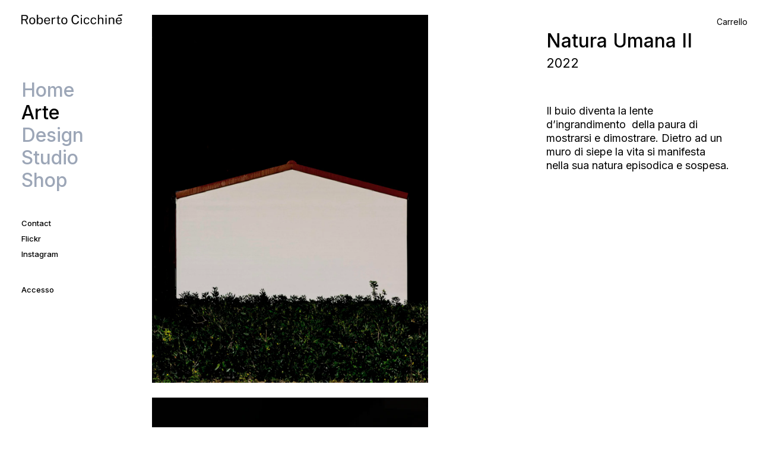

--- FILE ---
content_type: text/javascript
request_url: https://www.robertocicchine.it/cdn/shop/t/4/assets/custom.js?v=159948889570946461221724661127
body_size: -616
content:
const Bee={init:function(){this.setListeners()},setListeners:function(){const desktopMenuTrigger=document.querySelector("a.sidebar__cart-handle.desktop"),sidebarCart=document.querySelector(".sidebar__cart");desktopMenuTrigger&&desktopMenuTrigger.addEventListener("click",function(event){sidebarCart.classList.add("opened")},!1)}};Bee.init();
//# sourceMappingURL=/cdn/shop/t/4/assets/custom.js.map?v=159948889570946461221724661127
